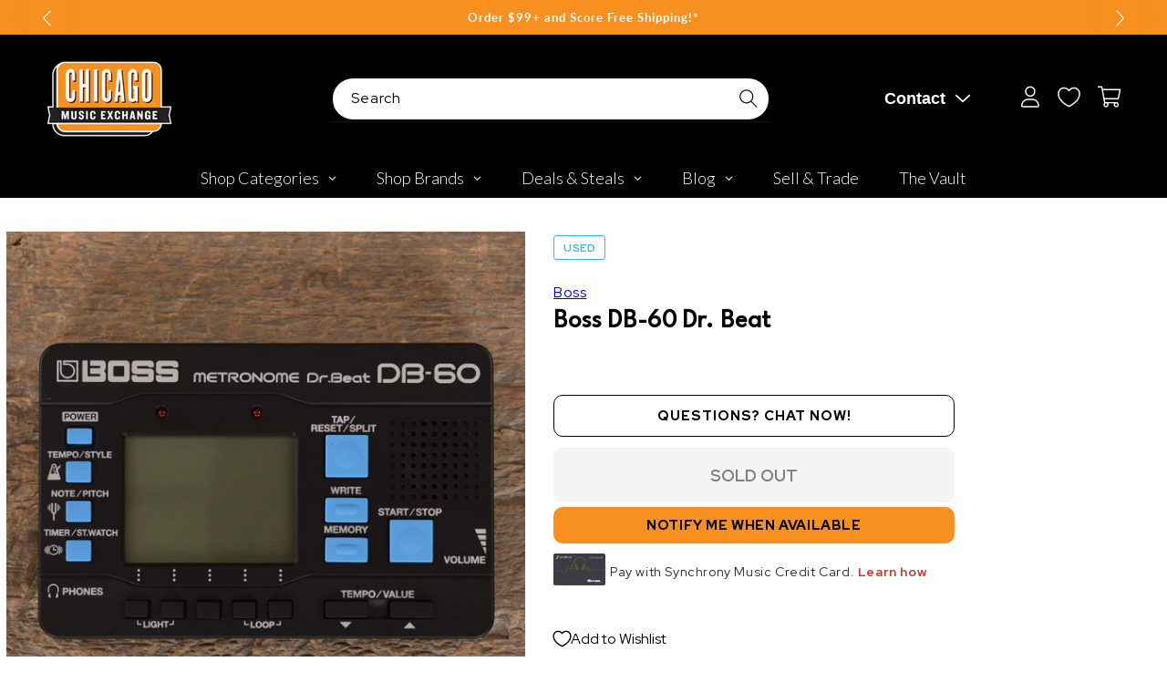

--- FILE ---
content_type: text/css
request_url: https://www.chicagomusicexchange.com/cdn/shop/t/48/assets/component-list-social.css?v=21093163452219593071698075508
body_size: -543
content:
.list-social{display:flex;flex-wrap:wrap;justify-content:flex-end}@media only screen and (max-width: 749px){.list-social{justify-content:center}}.list-social__link{align-items:center;display:flex;padding:1.1rem;color:rgb(var(--color-foreground))}.utility-bar .list-social__link{padding:0 .8rem;height:3.8rem}.list-social__link:hover .icon{transform:scale(1.07)}
/*# sourceMappingURL=/cdn/shop/t/48/assets/component-list-social.css.map?v=21093163452219593071698075508 */


--- FILE ---
content_type: text/javascript; charset=utf-8
request_url: https://www.chicagomusicexchange.com/products/boss-db-60-dr-beat-806532.js
body_size: 1385
content:
{"id":5084653944967,"title":"Boss DB-60 Dr. Beat","handle":"boss-db-60-dr-beat-806532","description":"\u003cb\u003eThis item is in excellent working condition, barely used, and includes original packaging.\u003c\/b\u003e\u003cbr\u003e\u003cp\u003e\u003cspan\u003eThe new DB-60 is priced to please, yet it doesn’t disappoint in the feature department. This handy little timekeeper can lay down the click in style. For practicing a particular song, it’s important to set the metronome to match the feel of the song, so along with the basic metronome functions, the DB-60 offers a variety of rhythm patterns such as 8-beat grooves, waltz, bossa nova, and more. \u003c\/span\u003e\u003c\/p\u003e\u003cul\u003e\n\u003cli\u003eWide variety of rhythm patterns to play along with\u003c\/li\u003e\n\u003cli\u003eQuickly create original rhythm patterns with the Note-Mixing function\u003c\/li\u003e\n\u003cli\u003eLoop Play for calling up memory settings and playing the patterns repeatedly\u003c\/li\u003e\n\u003cli\u003eMemory function for storing independent tempos for each song\u003c\/li\u003e\n\u003cli\u003eTap Tempo, Timer, and Stopwatch functions\u003c\/li\u003e\n\u003cli\u003eStandard Pitch function for tuning instruments\u003c\/li\u003e\n\u003cli\u003eBacklit display\u003c\/li\u003e\n\u003c\/ul\u003e\u003cbr\u003e\u003ci\u003e\u003cb\u003ePlease Note:\u003c\/b\u003e The item displayed in the images may not be the actual item you receive.\u003c\/i\u003e","published_at":"2024-04-16T11:50:07-05:00","created_at":"2020-06-02T11:33:53-05:00","vendor":"Boss","type":"Accessories \/ Metronome","tags":["Availability : Out of Stock","Brand Name : Boss","CME Internal ID : P-000806532","Discontinued : T","Discount Eligible : T","ERROR: Field Not Found","Exclude Electronics Table : T","Hide From Search : T","Hide Price : T","Historical High Price : 96.99","In Store Now : F","Inactive : T","Item Category : Percussion","Item Class : Metronomes \u0026 Practice","Item Condition : FBAU","Item Family : New Inventory","Item Sub-Class : Metronomes \u0026 Practice ~ Metronomes","Item Super-Class : Accessories","Netsuite Item Type : Inventory Item","Price Drop : T","Reverb Condition : Mint (with inventory)","reverbsync-upc-does-not-apply:on","Shipping Profile ID : Standard Free Shipping","Shopify Date Listed : 2019-08-16","ss-exclude","SYF : 106"],"price":8700,"price_min":8700,"price_max":8700,"available":false,"price_varies":false,"compare_at_price":9699,"compare_at_price_min":9699,"compare_at_price_max":9699,"compare_at_price_varies":false,"variants":[{"id":34319637151879,"title":"Default Title","option1":"Default Title","option2":null,"option3":null,"sku":"DB-60-FBAU","requires_shipping":true,"taxable":true,"featured_image":null,"available":false,"name":"Boss DB-60 Dr. Beat","public_title":null,"options":["Default Title"],"price":8700,"weight":0,"compare_at_price":9699,"inventory_management":"shopify","barcode":"","quantity_rule":{"min":1,"max":null,"increment":1},"quantity_price_breaks":[],"requires_selling_plan":false,"selling_plan_allocations":[]}],"images":["\/\/cdn.shopify.com\/s\/files\/1\/0343\/4368\/2183\/products\/boss-accessories-metronome-boss-db-60-dr-beat-db-60-fbau-17188327948423.jpg?v=1649483758","\/\/cdn.shopify.com\/s\/files\/1\/0343\/4368\/2183\/products\/boss-accessories-metronome-boss-db-60-dr-beat-db-60-fbau-17188327981191.jpg?v=1649501584","\/\/cdn.shopify.com\/s\/files\/1\/0343\/4368\/2183\/products\/boss-accessories-metronome-boss-db-60-dr-beat-db-60-fbau-17188328013959.jpg?v=1649501578"],"featured_image":"\/\/cdn.shopify.com\/s\/files\/1\/0343\/4368\/2183\/products\/boss-accessories-metronome-boss-db-60-dr-beat-db-60-fbau-17188327948423.jpg?v=1649483758","options":[{"name":"Title","position":1,"values":["Default Title"]}],"url":"\/products\/boss-db-60-dr-beat-806532","media":[{"alt":"Boss DB-60 Dr. Beat Accessories \/ Metronome","id":20459705434247,"position":1,"preview_image":{"aspect_ratio":1.0,"height":2000,"width":2000,"src":"https:\/\/cdn.shopify.com\/s\/files\/1\/0343\/4368\/2183\/products\/boss-accessories-metronome-boss-db-60-dr-beat-db-60-fbau-17188327948423.jpg?v=1649483758"},"aspect_ratio":1.0,"height":2000,"media_type":"image","src":"https:\/\/cdn.shopify.com\/s\/files\/1\/0343\/4368\/2183\/products\/boss-accessories-metronome-boss-db-60-dr-beat-db-60-fbau-17188327948423.jpg?v=1649483758","width":2000},{"alt":"Boss DB-60 Dr. Beat Accessories \/ Metronome","id":20459697569927,"position":2,"preview_image":{"aspect_ratio":1.0,"height":2000,"width":2000,"src":"https:\/\/cdn.shopify.com\/s\/files\/1\/0343\/4368\/2183\/products\/boss-accessories-metronome-boss-db-60-dr-beat-db-60-fbau-17188327981191.jpg?v=1649501584"},"aspect_ratio":1.0,"height":2000,"media_type":"image","src":"https:\/\/cdn.shopify.com\/s\/files\/1\/0343\/4368\/2183\/products\/boss-accessories-metronome-boss-db-60-dr-beat-db-60-fbau-17188327981191.jpg?v=1649501584","width":2000},{"alt":"Boss DB-60 Dr. Beat Accessories \/ Metronome","id":20459697275015,"position":3,"preview_image":{"aspect_ratio":1.0,"height":2000,"width":2000,"src":"https:\/\/cdn.shopify.com\/s\/files\/1\/0343\/4368\/2183\/products\/boss-accessories-metronome-boss-db-60-dr-beat-db-60-fbau-17188328013959.jpg?v=1649501578"},"aspect_ratio":1.0,"height":2000,"media_type":"image","src":"https:\/\/cdn.shopify.com\/s\/files\/1\/0343\/4368\/2183\/products\/boss-accessories-metronome-boss-db-60-dr-beat-db-60-fbau-17188328013959.jpg?v=1649501578","width":2000}],"requires_selling_plan":false,"selling_plan_groups":[]}

--- FILE ---
content_type: text/plain; charset=utf-8
request_url: https://d-ipv6.mmapiws.com/ant_squire
body_size: 157
content:
chicagomusicexchange.com;019bffaf-f454-7f68-b9d6-58a41a5b9830:0258fdf8eb01f5dbec286874fc85ff47b85e3dfe

--- FILE ---
content_type: application/javascript
request_url: https://play.gotolstoy.com/widget-v2/41ffdfb38/collection-page-tile-v2-controller.Bg3DlLJI.js
body_size: 2428
content:
var Y=Object.defineProperty;var B=Object.getOwnPropertySymbols;var Z=Object.prototype.hasOwnProperty,ee=Object.prototype.propertyIsEnumerable;var F=(e,o,t)=>o in e?Y(e,o,{enumerable:!0,configurable:!0,writable:!0,value:t}):e[o]=t,K=(e,o)=>{for(var t in o||(o={}))Z.call(o,t)&&F(e,t,o[t]);if(B)for(var t of B(o))ee.call(o,t)&&F(e,t,o[t]);return e};var M=(e,o,t)=>new Promise((i,l)=>{var m=n=>{try{c(t.next(n))}catch(r){l(r)}},a=n=>{try{c(t.throw(n))}catch(r){l(r)}},c=n=>n.done?i(n.value):Promise.resolve(n.value).then(m,a);c((t=t.apply(e,o)).next())});import{l as s,a as A}from"./widget-loader.5jVK42o6.js";import{s as te,T as _}from"./search-bar-widget-settings.C6yypK4A.js";import{P as oe,V as ne,T as ie}from"./tile-renderer.BEYxPhXc.js";import{i as le,g as re,a as se}from"./env.utils.DlvONbZq.js";import"./vendor-misc.ZYH4rFvn.js";import"./vendor-preact.D9E1TqzR.js";const ae=(l,m,...a)=>M(void 0,[l,m,...a],function*(e,o,t=[],i){const n=te()&&le()?re():se(),r=new URLSearchParams;r.set("publishId",i);const p=[...o,...t];r.set("externalProductIds",p.join(",")),s("[CollectionTileV2] Fetching config",{appKey:e,publishId:i,productIdCount:o.length,potentialHandleCount:t.length});try{const d=yield(yield fetch(`${n}/collection-tile/config/getCollectionTileConfig?${r}`)).json();return!d.productIdVodMap||Object.keys(d.productIdVodMap).length===0?{enabled:!1,message:"No video mappings found"}:K({enabled:!0},d)}catch(h){return A(h,"Error getting collection tile V2 config"),{enabled:!1,message:"Failed to fetch config"}}});let V="",P=!1,C=null;const ce=()=>{const e=document.querySelector("[data-collection-gallery-projects]");if(!e)return null;const o=e.getAttribute("data-collection-gallery-projects");if(!o)return null;try{const t=JSON.parse(o);if(Array.isArray(t)&&t.length>0&&typeof t[0]=="string")return t[0]}catch(t){A("[CollectionTileV2] Failed to parse collection gallery projects",o)}return null};let I=null,R=null;const N=()=>{I&&(I.destroy(),I=null),R&&(R.destroy(),R=null)},q=()=>{const e=window.location.href;e!==V&&(P?C=e:(V=e,N(),setTimeout(()=>{G()},100)))},de=()=>{if(typeof window=="undefined"||window.__tolstoyCollectionTileUrlChangeRegistered)return;window.__tolstoyCollectionTileUrlChangeRegistered=!0,window.addEventListener("popstate",q);const e=history.pushState.bind(history);history.pushState=function(...t){e(...t),q()};const o=history.replaceState.bind(history);history.replaceState=function(...t){o(...t),q()}},ue=e=>`https://videos.gotolstoy.com/vods/${e}/${e}.mp4`,pe=e=>`https://images.gotolstoy.com/vods/${e}/${e}-poster.jpg`,L=['[class*="product-card"]','[class*="product-item"]','[class*="product-grid"]','[class*="ProductCard"]','[class*="ProductItem"]','[class*="media__container"]','[class*="media-container"]',"[data-product-card]","[data-product]","[data-product-id]","article","li"],ge=(e,o)=>{var m,a,c,n,r,p,h;let t=e.querySelector("img");if(!t&&e.parentElement&&(t=e.parentElement.querySelector("img")),!t&&((m=e.parentElement)!=null&&m.parentElement)&&(t=e.parentElement.parentElement.querySelector("img")),!t)for(const d of L){const T=e.closest(d);if(T&&(t=T.querySelector("img"),t))break}if(!t)return s("[CollectionTileV2] No image found for product",{productId:o,elementTag:e.tagName,elementClass:(c=(a=e.className)==null?void 0:a.slice)==null?void 0:c.call(a,0,50),parentTag:(n=e.parentElement)==null?void 0:n.tagName,parentClass:(h=(p=(r=e.parentElement)==null?void 0:r.className)==null?void 0:p.slice)==null?void 0:h.call(p,0,50)}),null;if(t.parentElement){const d=t.parentElement.querySelector(".tolstoy-tile-v2-container");if(d)return d}const i=document.createElement("div");i.className="tolstoy-tile-v2-container",Object.assign(i.style,{position:"absolute",top:"0",left:"0",width:"100%",height:"100%",pointerEvents:"none"});const l=t.parentElement;return l?(window.getComputedStyle(l).position==="static"&&(l.style.position="relative"),l.appendChild(i),i):null},fe=e=>{let o=e.querySelector('a[href*="/products/"]');if(o||(o=e.closest('a[href*="/products/"]')),!o)for(const t of L){const i=e.closest(t);if(!i)continue;const l=i.querySelector('a[href*="/products/"]');if(!l)continue;if(L.every(a=>{const c=l.closest(a),n=e.closest(a);return c===n})){o=l;break}}return o==null?void 0:o.href},G=()=>M(void 0,null,function*(){var t,i,l,m,a,c,n,r,p,h,d,T,D,H,O;if(P)return;P=!0;let e=null,o=null;try{if(yield _.init(),de(),V=window.location.href,!_.collectionTileEnabled){s("[CollectionTileV2] No live collection tile project, skipping");return}const y=_.appKey;if(!y){s("[CollectionTileV2] Missing appKey");return}const S=ce();if(!S){s("[CollectionTileV2] No collection gallery project found on page");return}N(),s("[CollectionTileV2] Starting V2 initialization",{appKey:y,publishId:S});const g=new oe({minProductsRequired:3}).discover(),v=[...g.productIds,...g.potentialHandles];if(s("[CollectionTileV2] Discovery result",{method:g.method,confidence:g.confidence,productIdCount:g.productIds.length,potentialHandleCount:g.potentialHandles.length}),v.length===0){s("[CollectionTileV2] No products discovered");return}const u=yield ae(y,g.productIds,g.potentialHandles,S);if(!u.enabled){s("[CollectionTileV2] Widget not enabled",{message:u.message});return}const j=(t=u.productIdVodMap)!=null?t:{},$=v.filter(f=>j[f]);if($.length===0){s("[CollectionTileV2] No matching videos for discovered products");return}s("[CollectionTileV2] Matched products",{discovered:v.length,matched:$.length}),e=new ne({preloadCount:6}),o=new ie(e,{transitionDuration:200,widgetSettings:{tileBorderRadius:(i=u.settings)==null?void 0:i.tileBorderRadius,tileHorizontalMargin:(l=u.settings)==null?void 0:l.tileHorizontalMargin,tileVerticalMargin:(m=u.settings)==null?void 0:m.tileVerticalMargin,tileCustomCss:(a=u.settings)==null?void 0:a.tileCustomCss}});let b=0;const J=(n=(c=u.settings)==null?void 0:c.maxVideosPerPage)!=null?n:10,x=(p=(r=u.settings)==null?void 0:r.minProductsBetweenVideos)!=null?p:2;let k=x,U=[];for(const f of v){if(b>=J)break;const E=g.elements.get(f);if(!E){j[f]&&U.push({id:f,reason:"no element in map"});continue}const w=j[f];if(w&&k>=x){const z=ge(E,f);if(!z){U.push({id:f,reason:"no tile container (no image found)"});continue}const W=(h=w.videoUrl)!=null?h:ue(w.id),Q=(d=w.posterUrl)!=null?d:pe(w.id),X={productId:f,publishId:(T=u.publishId)!=null?T:S,videoUrl:W,posterUrl:Q,autoplay:((D=u.settings)==null?void 0:D.playMode)!=="manual",muted:(O=(H=u.settings)==null?void 0:H.mutedByDefault)!=null?O:!0,loop:!0,clickAction:"pdp",pdpUrl:fe(E)};yield o.renderTile(z,X),b++,k=0}else k++}if(b===0){s("[CollectionTileV2] No tiles rendered",{skipReasons:U.slice(0,10),totalSkipped:U.length}),e.destroy(),o.destroy();return}I=e,R=o,typeof window!="undefined"&&!window.__tolstoyCollectionTileCleanupRegistered&&(window.addEventListener("beforeunload",N),window.__tolstoyCollectionTileCleanupRegistered=!0),s("[CollectionTileV2] Successfully rendered tiles",{count:b})}catch(y){A("[CollectionTileV2] Error initializing",y),e&&e.destroy(),o&&o.destroy()}finally{if(P=!1,C&&C!==V){const y=C;C=null,V=y,N(),setTimeout(()=>{G()},100)}else C=null}});export{G as default};
